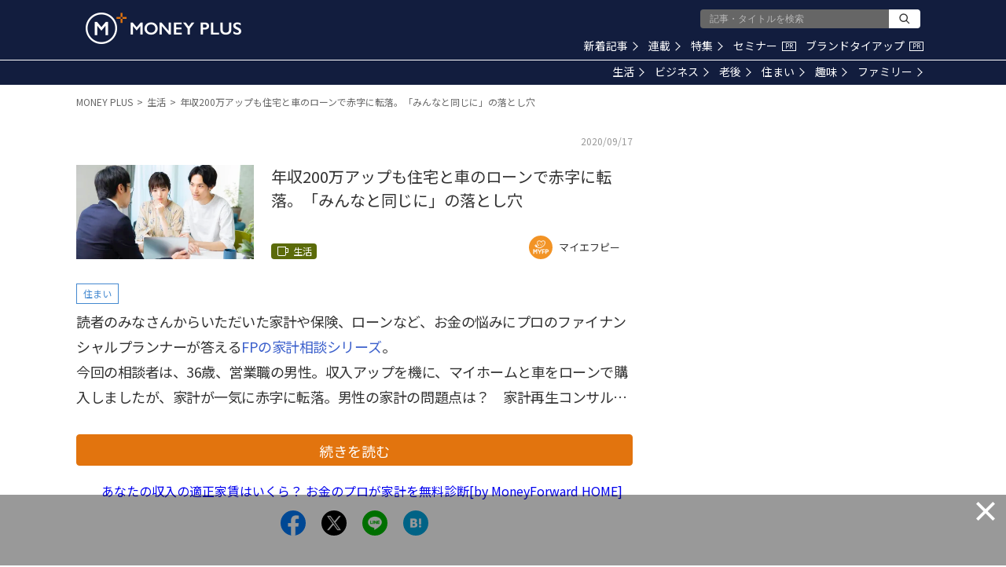

--- FILE ---
content_type: text/html; charset=utf-8
request_url: https://www.google.com/recaptcha/api2/aframe
body_size: 183
content:
<!DOCTYPE HTML><html><head><meta http-equiv="content-type" content="text/html; charset=UTF-8"></head><body><script nonce="Afwz0ruEU9olA9DxwjTONg">/** Anti-fraud and anti-abuse applications only. See google.com/recaptcha */ try{var clients={'sodar':'https://pagead2.googlesyndication.com/pagead/sodar?'};window.addEventListener("message",function(a){try{if(a.source===window.parent){var b=JSON.parse(a.data);var c=clients[b['id']];if(c){var d=document.createElement('img');d.src=c+b['params']+'&rc='+(localStorage.getItem("rc::a")?sessionStorage.getItem("rc::b"):"");window.document.body.appendChild(d);sessionStorage.setItem("rc::e",parseInt(sessionStorage.getItem("rc::e")||0)+1);localStorage.setItem("rc::h",'1769513149359');}}}catch(b){}});window.parent.postMessage("_grecaptcha_ready", "*");}catch(b){}</script></body></html>

--- FILE ---
content_type: application/javascript; charset=utf-8
request_url: https://fundingchoicesmessages.google.com/f/AGSKWxVx9OVhCYVMequ8tKQInzUxqEPfkwihfi7ORBGyWdxejCbZHXiO6qsMVyCRbWYSAvQcX0FBZYzo7EkpcRT1zdkglGohreRaNMZky2oNae_CcoBVRShOtPRpBqaR1VXeMRiQZwq3lAzPdE4DulFvvEF7L8UTgNxQl0pMwBkzDY2Ew4eIeNxE4Ozz8YyW/_/leftad./adsys./buysellads-/getvdopiaads./adframe728a.
body_size: -1285
content:
window['d0f36a2f-c123-4ba7-98b8-003ee0ee8d3a'] = true;